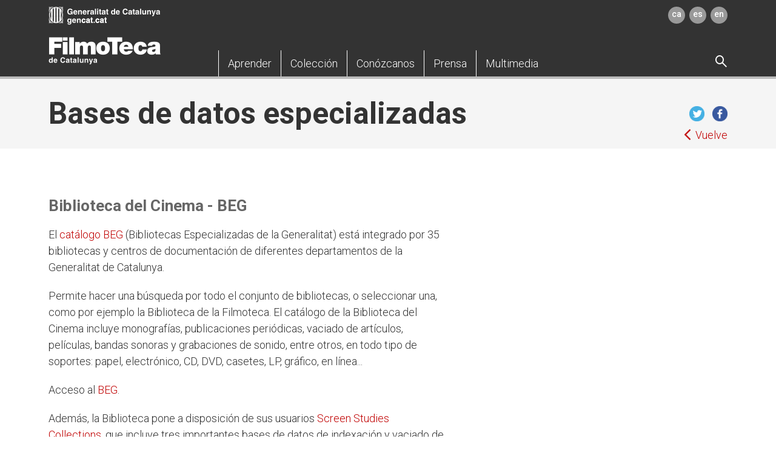

--- FILE ---
content_type: text/html; charset=UTF-8
request_url: https://filmoteca.cat/web/es/node/127
body_size: 9962
content:
<!DOCTYPE html>
<html lang="es" dir="ltr" prefix="content: http://purl.org/rss/1.0/modules/content/  dc: http://purl.org/dc/terms/  foaf: http://xmlns.com/foaf/0.1/  og: http://ogp.me/ns#  rdfs: http://www.w3.org/2000/01/rdf-schema#  schema: http://schema.org/  sioc: http://rdfs.org/sioc/ns#  sioct: http://rdfs.org/sioc/types#  skos: http://www.w3.org/2004/02/skos/core#  xsd: http://www.w3.org/2001/XMLSchema# ">
  <head>
    <meta charset="utf-8" />
<meta name="title" content="Bases de datos especializadas | Filmoteca de Catalunya" />
<link rel="canonical" href="http://filmoteca.cat/web/es/node/127" />
<meta name="description" content="Biblioteca del Cinema - BEG

El catálogo BEG (Bibliotecas Especializadas de la Generalitat) está integrado por 35 bibliotecas y centros de documentación de diferentes departamentos de la Generalitat de Catalunya." />
<meta name="MobileOptimized" content="width" />
<meta name="HandheldFriendly" content="true" />
<meta name="viewport" content="width=device-width, initial-scale=1.0" />
<link rel="shortcut icon" href="/web/themes/custom/filmoteca/favicon.ico" type="image/vnd.microsoft.icon" />
<link rel="alternate" hreflang="ca" href="http://filmoteca.cat/web/ca/article/bases-de-dades-especialitzades" />
<link rel="alternate" hreflang="es" href="http://filmoteca.cat/web/es/node/127" />
<link rel="alternate" hreflang="en" href="http://filmoteca.cat/web/en/node/127" />
<link rel="revision" href="http://filmoteca.cat/web/es/node/127" />

        <script async src="https://www.googletagmanager.com/gtag/js?id=UA-27368045-1"></script>
    <script>window.dataLayer = window.dataLayer || [];function gtag(){dataLayer.push(arguments)};gtag("js", new Date());gtag("config", "UA-27368045-1", {"groups":"default"});</script>
        <title>Bases de datos especializadas | Filmoteca de Catalunya</title>
    <link rel="stylesheet" media="all" href="/web/sites/default/files/css/css_z_Y23QJOiduRfhsVlaGrfTDLf5eZ4wkU_bFSxJKdKqk.css?t92c9v" />
<link rel="stylesheet" media="all" href="/web/sites/default/files/css/css_ae5WcRncEpIIMEdZSOeh6151x5oH3IVVtr_Xw6l-ePw.css?t92c9v" />
<link rel="stylesheet" media="all" href="//fonts.googleapis.com/css?family=Roboto:100,300,300i,500,700,700i" />
<link rel="stylesheet" media="all" href="/web/sites/default/files/css/css_EKCjIa3wlXiKV6lLDDwOzHSDxOhA4xIx2Hi4sggUt-A.css?t92c9v" />

    
<!--[if lte IE 8]>
<script src="/web/sites/default/files/js/js_VtafjXmRvoUgAzqzYTA3Wrjkx9wcWhjP0G4ZnnqRamA.js"></script>
<![endif]-->

  </head>
  <body class="path-node page-node-type-article">
        <a href="#main-content" class="visually-hidden focusable skip-link">
      Pasar al contenido principal
    </a>
    
      <div class="dialog-off-canvas-main-canvas" data-off-canvas-main-canvas>
    

<div class="layout-container">
  <header id="header" class="header" style="z-index:501;" role="banner">
    
<div id="block-sitebranding" class="row block block-system block-system-branding-block">
  
    
        </div>
<div class="language-switcher-language-url row block block-language block-language-blocklanguage-interface hidden" id="block-commutadordellengua" role="navigation">
  
    
      <ul class="links"><li hreflang="ca" data-drupal-link-system-path="node/127" class="ca"><a href="/web/ca/article/bases-de-dades-especialitzades" class="language-link" hreflang="ca" data-drupal-link-system-path="node/127">Catalan</a></li><li hreflang="es" data-drupal-link-system-path="node/127" class="es is-active"><a href="/web/es/node/127" class="language-link is-active" hreflang="es" data-drupal-link-system-path="node/127">Spanish</a></li><li hreflang="en" data-drupal-link-system-path="node/127" class="en"><a href="/web/en/node/127" class="language-link" hreflang="en" data-drupal-link-system-path="node/127">English</a></li></ul>
  </div>


<div class="container">
  <div class="row">
    <div class="logo gencat"><a href="http://gencat.cat/" target="_blank"><img src="/web/themes/custom/filmoteca/dist/images/logo_gencat.png" alt="Generalitat de Catalunya" class="img-responsive"/></a></div>    
<div class="languajes"><a href="/web/ca/article/bases-de-dades-especialitzades" target="">ca</a><a href="/web/es/node/127" target="">es</a><a href="/web/en/node/127" target="">en</a></div>  </div>
  <div class="row">
    <button type="button" title="Menú" class="navbar-toggle pull-left">
      <span class="sr-only">Toggle navigation</span>
      <span class="icon-bar"></span>
      <span class="icon-bar"></span>
      <span class="icon-bar"></span>
    </button>
    <div class="logo">
  <p><a href="/web/es" target=""><img src="/web/themes/custom/filmoteca/dist/images/logo-filmoteca.png" alt="Filmoteca de Catalunya" class="img-responsive"/></a></p>
</div>    
<div class="main-menu">
  <nav class="responsive-nav">
    <ul class="list-inline nav nav-pills">
                        <li role="presentation" class="dropdown first-layer-dropdown"><a href="" aria-haspopup="true" data-toggle="dropdown" aria-expanded="false" role="button" class="dropdown-toggle"> <span class="dropdown-toggle-item">Aprender</span><span class="icon-angle-down"></span></a>        <ul class="dropdown-menu">
          <div class="row">
            <div class="dropdown-links-section layout-inner-three-cols">
                                          <li class="js-menu-section "><span class="section-header">Programas</span>                                                <ul class="section-body">                  <li> <a href="/web/es/node/53625" target="">Programa per a centres educatius</a></li>                  <li> <a href="/web/es/node/54171" target="">Aula de cinema</a></li>                  <li> <a href="/web/es/otros-programas" target="">Otros programas</a></li>                </ul>                              </li>                                          <li class="js-menu-section "><a href="/web/es/dosieres-bibliograficos" target="" class="section-header">Dosieres bibliográficos</a>                                                              </li>                                          <li class="js-menu-section "><a href="/web/es/publicaciones-de-la-filmoteca" target="" class="section-header">Publicaciones</a>                                                              </li>                                          <li class="js-menu-section break"><a href="/web/es/node/43595" target="" class="section-header">Espai docent</a>                                                <ul class="section-body">                  <li> <a href="/web/es/node/43337" target="">Dossiers didàctics</a></li>                  <li> <a href="/web/es/node/122" target="">Asesoramiento en trabajos de investigación</a></li>                  <li> <a href="/web/es/node/43560" target="">Biblioteca per a docents</a></li>                </ul>                              </li>                                          <li class="js-menu-section break"><a href="/web/es/node/53117" target="" class="section-header">Conozca Mediación y Educación</a>                                                              </li>                                          <li class="js-menu-section ">
                <div class="gray-square">                  <p class="gray-square-title">Contacto</p>                                                      <p> <a href="tel:+34935565198,95" target="">+34 935 565 198/+34 935 565 195</a></p>                  <p> <a href="mailto:filmoteca.mediacio.cultura@gencat.cat" target="">filmoteca.mediacio.cultura@gencat.cat</a></p>                                  </div>
              </li>                                          <li class="js-menu-section">
                                <a href="#es" target="" class="abonate">
                  <div class="row">
                    <div class="col-xs-12">
                      <div class="row">
                        <div class="col-xs-4">
                          <p class="icon-ticket"></p>
                        </div>
                        <div class="col-xs-8">                          <p class="abonate-title">Abónate</p>                                                    <p>Descubre los distintos tipos de  abonos</p>                        </div>
                      </div>
                    </div>
                  </div></a>                </li>            </div>
          </div>
          <a class="js-close-megamenu close-megamenu hidden-xs hidden-sm"><img src="/web/themes/custom/filmoteca/dist/images/close-icon.png" alt="Close"/></a>
        </ul>      </li>                        <li role="presentation" class="dropdown first-layer-dropdown"><a href="" aria-haspopup="true" data-toggle="dropdown" aria-expanded="false" role="button" class="dropdown-toggle"> <span class="dropdown-toggle-item">Colección</span><span class="icon-angle-down"></span></a>        <ul class="dropdown-menu">
          <div class="row">
            <div class="dropdown-links-section layout-inner-three-cols">
                                          <li class="js-menu-section "><span class="section-header">Programes disponibles</span>                                                <ul class="section-body">                  <li> <a href="/web/es/node/42726" target="">Bàsics &amp; Singulars</a></li>                  <li> <a href="/web/es/node/48723" target="">Visibilitzem el cinema català (1940-2014)</a></li>                </ul>                              </li>                                          <li class="js-menu-section "><a href="/web/es/coleccion-filmica" target="" class="section-header">Colección fílmica</a>                                                              </li>                                          <li class="js-menu-section "><a href="/web/es/coleccion-documental" target="" class="section-header">Colección documental</a>                                                <ul class="section-body mT0">                  <li> <a href="/web/es/coleccion-documental" target="">(libros, revistas, videoteca y fonoteca, biblioteca digital, archivo gráfico, fondos personales)</a></li>                </ul>                              </li>                                          <li class="js-menu-section "><a href="/web/es/fons-digitalitzats" target="" class="section-header">Fondos documentales digitalizados</a>                                                              </li>                                          <li class="js-menu-section "><a href="/web/es/node/127" target="" class="section-header">Catálogos y bases de datos</a>                                                              </li>                                          <li class="js-menu-section break"><span class="section-header">Servicios del 2CR</span>                                                <ul class="section-body">                  <li> <a href="/web/es/node/128" target="">Acceso a la colección fílmica</a></li>                  <li> <a href="/web/es/node/130" target="">Asesoramiento e informes específicos</a></li>                </ul>                              </li>                                          <li class="js-menu-section "><span class="section-header">Servicios de la Biblioteca del Cinema</span>                                                <ul class="section-body">                  <li> <a href="/web/es/node/16902" target="">Acceso a la colección documental</a></li>                  <li> <a href="/web/es/node/131" target="">Información e investigación</a></li>                  <li> <a href="/web/es/node/132" target="">Préstamo y reproducción</a></li>                </ul>                              </li>                                          <li class="js-menu-section break"><a href="/web/es/conozca-el-centre-de-conservacio-i-restauracio-2cr" target="" class="section-header">Conozca el Centro de Restauración y Conservación</a>                                                              </li>                                          <li class="js-menu-section "><a href="/web/es/conozca-la-biblioteca-del-cinema" target="" class="section-header">Conozca la Biblioteca del Cinema</a>                                                              </li>                                          <li class="js-menu-section ">
                <div class="gray-square">                  <p class="gray-square-title">Trámites</p>                                                      <ul>                    <li> <a href="/web/es/node/16913" target="_blank">Donaciones y depósitos</a></li>                    <li> <a href="/web/es/lliuramentdematerials" target="_blank">Entrega de materiales por subvenciones (ICEC y Política Lingüística)</a></li>                  </ul>                                  </div>
              </li>                                        </div>
          </div>
          <a class="js-close-megamenu close-megamenu hidden-xs hidden-sm"><img src="/web/themes/custom/filmoteca/dist/images/close-icon.png" alt="Close"/></a>
        </ul>      </li>                        <li role="presentation" class="dropdown first-layer-dropdown"><a href="" aria-haspopup="true" data-toggle="dropdown" aria-expanded="false" role="button" class="dropdown-toggle"> <span class="dropdown-toggle-item">Conózcanos</span><span class="icon-angle-down"></span></a>        <ul class="dropdown-menu">
          <div class="row">
            <div class="dropdown-links-section layout-inner-three-cols">
                                          <li class="js-menu-section "><a href="/web/es/informacion-practica" target="" class="section-header">Información práctica</a>                                                              </li>                                          <li class="js-menu-section "><span class="section-header">Quiénes somos</span>                                                <ul class="section-body">                  <li> <a href="/web/es/node/134" target="">Presentación</a></li>                  <li> <a href="/web/es/node/135" target="">El equipo</a></li>                  <li> <a href="/web/es/entitats-col-laboradores" target="">Entitades colaboradoras</a></li>                  <li> <a href="/web/es/node/139" target="">FilmoXarxa</a></li>                  <li> <a href="/web/es/node/16913" target="">Donaciones y depósitos</a></li>                  <li> <a href="/web/es/node/137" target="">Patrocinio</a></li>                  <li> <a href="/web/es/node/16821" target="">Memorias</a></li>                </ul>                              </li>                                          <li class="js-menu-section break"><span class="section-header">Misión</span>                                                <ul class="section-body">                  <li> <a href="/web/es/node/141" target="">Difusión</a></li>                  <li> <a href="/web/es/documentacio" target="">Documentación</a></li>                  <li> <a href="/web/es/node/143" target="">Conservación</a></li>                </ul>                              </li>                                          <li class="js-menu-section break"><span class="section-header">Equipamientos</span>                                                <ul class="section-body">                  <li> <a href="/web/es/node/144" target="">Sede del Raval</a></li>                  <li> <a href="/web/es/node/145" target="">Centro de Conservación y Restauración</a></li>                  <li> <a href="/web/es/node/146" target="">Alquiler de espacios</a></li>                </ul>                              </li>                                          <li class="js-menu-section "><span class="section-header">Trabaje con nosotros</span>                                                <ul class="section-body">                  <li> <a href="/web/es/borsa-treball" target="">Bolsa de trabajo</a></li>                  <li> <a href="/web/es/perfil-contractant" target="">Perfil del contratante</a></li>                </ul>                              </li>                                        </div>
          </div>
          <a class="js-close-megamenu close-megamenu hidden-xs hidden-sm"><img src="/web/themes/custom/filmoteca/dist/images/close-icon.png" alt="Close"/></a>
        </ul>      </li>                        <li role="presentation" class="first-layer-dropdown"><a href="/web/es/prensa" target=""> <span>Prensa </span></a></li>                        <li role="presentation" class="dropdown first-layer-dropdown"><a href="" aria-haspopup="true" data-toggle="dropdown" aria-expanded="false" role="button" class="dropdown-toggle"> <span class="dropdown-toggle-item">Multimedia</span><span class="icon-angle-down"></span></a>        <ul class="dropdown-menu">
          <div class="row">
            <div class="dropdown-links-section layout-inner-three-cols">
                                          <li class="js-menu-section "><a href="/web/es/node/48723" target="" class="section-header">Història permanent del cinema català</a>                                                <ul class="section-body">                  <li> <a href="https://vimeo.com/filmotecacat" target="">Canal Vimeo</a></li>                </ul>                              </li>                                          <li class="js-menu-section "><span class="section-header">La Col·lecció del 2CR</span>                                                <ul class="section-body">                  <li> <a href="https://www.youtube.com/@FilmotecaCat/playlists?view=50&amp;sort=dd&amp;shelf_id=3" target="">Canal Youtube</a></li>                </ul>                              </li>                                          <li class="js-menu-section break"><span class="section-header">Pòdcast Viatge a Júpiter</span>                                                <ul class="section-body">                  <li> <a href="https://open.spotify.com/show/2I8myBtnKqdCvGytGhmnAw?si=3737eda614d541f9" target="">Spotify</a></li>                  <li> <a href="https://go.ivoox.com/sq/1796011" target="">Ivoox</a></li>                </ul>                              </li>                                          <li class="js-menu-section break"><a href="https://repositori.filmoteca.cat/" target="" class="section-header">Repositori de la Filmoteca</a>                                                              </li>                                          <li class="js-menu-section "><a href="https://www.filmoteca.cat/web/ca/cicle/filmoruta-imatges-entendre-un-barri" target="" class="section-header">FilmoRuta Raval</a>                                                              </li>                                          <li class="js-menu-section break"><span class="section-header">Colecciones para Filmotecas</span>                                                <ul class="section-body">                  <li> <a href="/web/es/node/42726" target="">Bàsics &amp; Singulars</a></li>                  <li> <a href="/web/es/node/48723" target="">Visibilitzem el cinema català (1940-2014)</a></li>                  <li> <a href="/web/es/node/48943" target="">Érase una vez</a></li>                </ul>                              </li>                                        </div>
          </div>
          <a class="js-close-megamenu close-megamenu hidden-xs hidden-sm"><img src="/web/themes/custom/filmoteca/dist/images/close-icon.png" alt="Close"/></a>
        </ul>      </li>          </ul>
  </nav>
</div>    
<div class="dropdown first-layer-dropdown search-block"><a class="js-display-search"><span class="search-option icon-search"></span></a>
  <div class="dropdown-menu dropdown-search"><a class="close-icon"><img src="/web/themes/custom/filmoteca/dist/images/close-icon.png" alt="Close"/></a><a class="close-icon-invert"><img src="/web/themes/custom/filmoteca/dist/images/close-icon-invert.png" alt="Close" class="js-clear-input"/></a>
    <form id="search-block-form" action="/web/es/cercador" method="get" accept-charset="UTF-8" data-drupal-form-fields="edit-keys" style="position: relative;">
      <input type="text" name="search" aria-label="search" class="js-input-to-clear"/><span style="position: absolute; top: 0px; right: 0px;" class="icon-search">
        <input id="edit-submit" type="submit" value=" " style="position: absolute; top: 0; right: 0; width: 100%; background: transparent; border: 0;" class="icon-search"/></span>
    </form>
    <div id="ajax-target">
      <div style="display: none;" class="ajax-progress ajax-progress-fullscreen">&nbsp;</div>
    </div>
  </div>
</div>  </div>
</div>

  </header>

  

        <div class="region region-breadcrumb">
          </div>
  

  

        <div class="region region-help">
      <div data-drupal-messages-fallback class="hidden"></div>

    </div>
  

  <main role="main">
    <a id="main-content" tabindex="-1"></a>
    <div class="layout-content">
            <div class="region region-content">
      <div id="block-filmoteca-page-title" class="row block block-core block-page-title-block">
  
    
      
  </div>






  




                                        
                      
          
  
  









<main role="main">
  <div class="wrap-header">
    <div class="bg-grey bg-title">
      <div class="container">
        <div class="row">
          
<div class="title-container left">  <div class="left-title">            <div class="main-title">      <h1>Bases de datos especializadas</h1>          </div>              </div>
  <div class="right-title">
    <div class="title-social">
            <a href="https://twitter.com/intent/tweet?hashtags=filmotecacat&amp;original_referer=http://filmoteca.cat/web/es/node/127&amp;ref_src=twsrc%5Etfw&amp;text=Bases de datos especializadas&amp;tw_p=tweetbutton&amp;&amp;via=filmotecacat&amp;url=http://filmoteca.cat/web/es/node/127" target=""><img src="/web/themes/custom/filmoteca/dist/images/iconos/twitter.png" alt=""/></a>            <a href="javascript:window.open(&#039;http://www.facebook.com/sharer.php?u=http://filmoteca.cat/web/es/node/127&#039;, &#039;_blank&#039;, &#039;width=670,height=340&#039;);void(0);" target=""><img src="/web/themes/custom/filmoteca/dist/images/iconos/facebook.png" alt=""/></a>                      </div>    <div class="title-return"><a href="javascript:history.go(-1)" target=""><span>Vuelve</span></a></div>  </div></div>        </div>
      </div>
    </div>
                        <div class="bg-greyDark">
      <div class="container">
        <div class="row">
          <section class="date-title">  </section>        </div>
      </div>
    </div>
  </div>
  <div class="bg-white">
    <div class="container">
      <div class="row">
        <div class="col-xs-12 col-md-7">
          <div class="wrap-content">
                                    <div class="texto-libre">
    
            <div class="clearfix text-formatted field field--name-body field--type-text-with-summary field--label-hidden field__item"><h4>Biblioteca del Cinema - BEG</h4>

<p>El <a href="http://catalegbeg.cultura.gencat.cat/iii/encore/?lang=spi">catálogo BEG</a> (Bibliotecas Especializadas de la Generalitat) está integrado por 35 bibliotecas y centros de documentación de diferentes departamentos de la Generalitat de Catalunya.</p>

<p>Permite hacer una búsqueda por todo el conjunto de bibliotecas, o seleccionar una, como por ejemplo la Biblioteca de la Filmoteca. El catálogo de la Biblioteca del Cinema incluye monografías, publicaciones periódicas, vaciado de artículos, películas, bandas sonoras y grabaciones de sonido, entre otros, en todo tipo de soportes: papel, electrónico, CD, DVD, casetes, LP, gráfico, en línea...</p>

<p>Acceso al <a href="https://milleniumbeg.cultura.gencat.cat/*spi">BEG</a>.</p>

<p>Además, la Biblioteca pone a disposición de sus usuarios <a href="https://search.proquest.com/screenstudies/arts">Screen Studies Collections</a>, que incluye tres importantes bases de datos de indexación y vaciado de revistas cinematográficas internacionales: <a href="http://afi.chadwyck.co.uk/home">American Film Index</a>, <a href="http://fii.chadwyck.com/home">Film Index International</a> e <a href="http://fiaf.chadwyck.com/home.do">International Index to Film Periodicals</a>.</p>

<p> </p>

<h4>Repositorio digital</h4>

<p>Desde 2013 está en funcionamiento un repositorio en línea destinado a recoger, preservar y difundir el patrimonio de nuestros fondos que ha sido digitalizado.</p>

<p>Podrá acceder a una parte de nuestro fondo gráfico —fotos, carteles, cromos, carteleras...—, a archivos personales como los de Ramón Baños y Fructuós Gelabert, entre otros, a fondos de revistas como Arte y Cinematografía, Popular Film, Primer Plano...</p>

<p>El repositorio también recoge el archivo de prensa cinematográfica, con críticas, reseñas y dosieres de prensa, entre otros. En 2019 hemos abierto la nueva versión, que da un acceso más fácil e intuitivo, a la vez que permite la descarga de los fondos en dominio público. Esta nueva versión incluye nuevas comunidades como la de los fondos generados por la propia Filmoteca o la de partituras musicales. El repositorio irá creciendo progresivamente a medida que se digitalicen los fondos de la Filmoteca.</p>

<p>Acceso al <a href="http://repositori.filmoteca.cat/" target="_blank">Repositori digital</a>.</p>

<p> </p>

<h4>Mobydoc</h4>

<p>Mobydoc es la base de datos que centraliza la información en el Centro de Conservación y Restauración (2CR) de la Filmoteca de Catalunya. Recoge la información completa de los filmes que se conservan en el 2CR, datos filmográficos, datos administrativos y de gestión, datos de conservación y de restauración, que permiten tener una radiografía cuidada y precisa de la colección fílmica así como de su estado y hacer un seguimiento de esta. Actualmente consta de más de 32.000 títulos correspondientes a casi 72.000 ejemplares, de los que más de 2.500 tienen una copia digital consultable. También contiene más de 20.000 registros fotográficos con copias digitalizadas, y casi 20.000 recortes de prensa histórica. Puede consultarla el público en general desde la <a href="https://www.filmoteca.cat/web/es/conozca-la-biblioteca-del-cinema" target="_blank">Biblioteca del Cinema</a>.</p>
</div>
      
  </div>            
<div class="bg-grey">
  <div class="free-text">  </div>
</div>                      </div>
        </div>
        <div class="col-xs-12 col-md-4 col-md-push-1">
          <div class="wrap-aside">
                                              </div>
        </div>
      </div>
    </div>
  </div>
  </main>

    </div>
  
    </div>
          <aside class="layout-sidebar-first" role="complementary">
              <div class="region region-sidebar-first">
      <div class="views-element-container row block block-views block-views-blockarticles-home" id="block-views-block-articles-home">
  
    
      <div>
  
</div>

  </div>
<div class="views-element-container row block block-views block-views-blockindex-generic-article" id="block-views-block-index-generic-article">
  
    
      <div><div class="view view-index-generic view-id-index_generic view-display-id-article js-view-dom-id-b9c700101020122f254f12d9fdc587dcc50ff53741aab55bc7b4140973652e23">
      <div class="view-filters hidden">
      

<form class="views-exposed-form" data-drupal-selector="views-exposed-form-index-generic-article" action="/web/es/view-index-generic" method="get" id="views-exposed-form-index-generic-article" accept-charset="UTF-8">
  
<div class="form--inline clearfix hidden">
  <div class="">
    <div class="js-form-item form-item js-form-type-textfield form-type-textfield js-form-item-letter form-item-letter">
        <label for="edit-letter"><span> </span>Títol lletra</label>
            <input data-drupal-selector="edit-letter" type="text" id="edit-letter" name="letter" value="" size="30" maxlength="128" class="form-text" />

          </div>
<div class="js-form-item form-item js-form-type-textfield form-type-textfield js-form-item-title form-item-title">
        <label for="edit-title"><span> </span>Títol</label>
            <input data-drupal-selector="edit-title" type="text" id="edit-title" name="title" value="" size="30" maxlength="128" class="form-text" />

          </div>
<div class="js-form-item form-item js-form-type-entity-autocomplete form-type-entity-autocomplete js-form-item-educational-level form-item-educational-level">
        <label for="edit-educational-level"><span> </span>Nivell educatiu</label>
            <input data-drupal-selector="edit-educational-level" class="form-autocomplete form-text" data-autocomplete-path="/web/es/entity_reference_autocomplete/taxonomy_term/default/Bttkd3wGmKiAiKTAI9DU3ikGrcZbDyygSS4a8-vMzWw" type="text" id="edit-educational-level" name="educational_level" value="" size="60" maxlength="128" />

          </div>
<div class="js-form-item form-item js-form-type-entity-autocomplete form-type-entity-autocomplete js-form-item-activity-type form-item-activity-type">
        <label for="edit-activity-type"><span> </span>Tipus d’activitat</label>
            <input data-drupal-selector="edit-activity-type" class="form-autocomplete form-text" data-autocomplete-path="/web/es/entity_reference_autocomplete/taxonomy_term/default/HOMOPh_ETxSc2ckzvX1gLtpfyumD-ngxhGCcNxp5Gws" type="text" id="edit-activity-type" name="activity_type" value="" size="60" maxlength="128" />

          </div>
<div class="js-form-item form-item js-form-type-textfield form-type-textfield js-form-item-date-value-min form-item-date-value-min">
        <label for="edit-date-value-min"><span> </span>Date i Hora</label>
            <input data-drupal-selector="edit-date-value-min" type="text" id="edit-date-value-min" name="date_value_min" value="" size="30" maxlength="128" class="form-text" />

          </div>
<div class="js-form-item form-item js-form-type-textfield form-type-textfield js-form-item-date-value-max form-item-date-value-max">
        <label for="edit-date-value-max"><span> </span>Date i Hora</label>
            <input data-drupal-selector="edit-date-value-max" type="text" id="edit-date-value-max" name="date_value_max" value="" size="30" maxlength="128" class="form-text" />

          </div>
<div class="js-form-item form-item js-form-type-select form-type-select js-form-item-tid form-item-tid">
        <label for="edit-tid"><span> </span>Has taxonomy term</label>
          <select data-drupal-selector="edit-tid" id="edit-tid" name="tid" class="form-select"><option value="All" selected="selected">- Cualquiera -</option><option value="81">Acompanyament musical</option><option value="95">AFINS</option><option value="90">Arxiu viu</option><option value="99">Magazine - Article</option><option value="100">Magazine-Vídeo</option><option value="78">BAT / CF</option><option value="74">Cicle Inicial</option><option value="75">Cicle Mitjà</option><option value="76">Cicle Superior</option><option value="73">Educació Infantil</option><option value="82">Entrada gratuïta</option><option value="77">ESO</option><option value="6">Altres</option><option value="7">Cicle</option><option value="8">Conferència</option><option value="9">Curs</option><option value="10">Exposició</option><option value="11">Film</option><option value="12">Jornada</option><option value="13">Presentació</option><option value="64">Publicacions</option><option value="14">Seminari</option><option value="16">Taula rodona</option></select>
          </div>
<div class="js-form-item form-item js-form-type-textfield form-type-textfield js-form-item-letter-1 form-item-letter-1">
        <label for="edit-letter-1"><span> </span>Títol lletra</label>
            <input data-drupal-selector="edit-letter-1" type="text" id="edit-letter-1" name="letter_1" value="" size="30" maxlength="128" class="form-text" />

          </div>
<div class="js-form-item form-item js-form-type-textfield form-type-textfield js-form-item-title-1 form-item-title-1">
        <label for="edit-title-1"><span> </span>Títol</label>
            <input data-drupal-selector="edit-title-1" type="text" id="edit-title-1" name="title_1" value="" size="30" maxlength="128" class="form-text" />

          </div>
<div class="js-form-item form-item js-form-type-entity-autocomplete form-type-entity-autocomplete js-form-item-educational-level-1 form-item-educational-level-1">
        <label for="edit-educational-level-1"><span> </span>Nivell educatiu</label>
            <input data-drupal-selector="edit-educational-level-1" class="form-autocomplete form-text" data-autocomplete-path="/web/es/entity_reference_autocomplete/taxonomy_term/default/Bttkd3wGmKiAiKTAI9DU3ikGrcZbDyygSS4a8-vMzWw" type="text" id="edit-educational-level-1" name="educational_level_1" value="" size="60" maxlength="128" />

          </div>
<div class="js-form-item form-item js-form-type-entity-autocomplete form-type-entity-autocomplete js-form-item-activity-type-1 form-item-activity-type-1">
        <label for="edit-activity-type-1"><span> </span>Tipus d’activitat</label>
            <input data-drupal-selector="edit-activity-type-1" class="form-autocomplete form-text" data-autocomplete-path="/web/es/entity_reference_autocomplete/taxonomy_term/default/HOMOPh_ETxSc2ckzvX1gLtpfyumD-ngxhGCcNxp5Gws" type="text" id="edit-activity-type-1" name="activity_type_1" value="" size="60" maxlength="128" />

          </div>
<div class="js-form-item form-item js-form-type-textfield form-type-textfield js-form-item-date-range-min form-item-date-range-min">
        <label for="edit-date-range-min"><span> </span>Date i Hora</label>
            <input data-drupal-selector="edit-date-range-min" type="text" id="edit-date-range-min" name="date_range[min]" value="" size="30" maxlength="128" class="form-text" />

          </div>
<div class="js-form-item form-item js-form-type-textfield form-type-textfield js-form-item-date-range-max form-item-date-range-max">
        <label for="edit-date-range-max"><span> </span>Y</label>
            <input data-drupal-selector="edit-date-range-max" type="text" id="edit-date-range-max" name="date_range[max]" value="" size="30" maxlength="128" class="form-text" />

          </div>
<div class="js-form-item form-item js-form-type-select form-type-select js-form-item-tid-1 form-item-tid-1">
        <label for="edit-tid-1"><span> </span>Has taxonomy term</label>
          <select data-drupal-selector="edit-tid-1" id="edit-tid-1" name="tid_1" class="form-select"><option value="All" selected="selected">- Cualquiera -</option><option value="81">Acompanyament musical</option><option value="95">AFINS</option><option value="90">Arxiu viu</option><option value="99">Magazine - Article</option><option value="100">Magazine-Vídeo</option><option value="78">BAT / CF</option><option value="74">Cicle Inicial</option><option value="75">Cicle Mitjà</option><option value="76">Cicle Superior</option><option value="73">Educació Infantil</option><option value="82">Entrada gratuïta</option><option value="77">ESO</option><option value="6">Altres</option><option value="7">Cicle</option><option value="8">Conferència</option><option value="9">Curs</option><option value="10">Exposició</option><option value="11">Film</option><option value="12">Jornada</option><option value="13">Presentació</option><option value="64">Publicacions</option><option value="14">Seminari</option><option value="16">Taula rodona</option></select>
          </div>
<div data-drupal-selector="edit-actions" class="form-actions js-form-wrapper form-wrapper" id="edit-actions">  <input data-drupal-selector="edit-submit-index-generic" type="submit" id="edit-submit-index-generic" value="Aplica" class="button js-form-submit form-submit button-red" />
</div>

  </div>
</div>

</form>

    </div>
    
        
    </div>
</div>

  </div>

    </div>
  
      </aside>
    
    
    <footer role="contentinfo">
      

<div class="subfooter-links">
  <div class="container">
    <div class="row">
        
            <div class="col-sm-3">
        <div class="accordion-header js-accordion-header"> 
          <p class="title-footer">Filmoteca de Catalunya</p><span><img src="/web/themes/custom/filmoteca/dist/images/iconos/down-button-gray.png" class="img-responsive"/></span>
        </div>
        <div class="accordion-body js-accordion-body"><p><span>Plaça&nbsp;Salvador Seguí, 1 – 9</span></p>

<p><span>08001 Barcelona</span></p>

<p><span>+34 935 671 070</span></p>

<p><span><a href="mailto:filmoteca.cultura@gencat.cat">filmoteca.cultura@gencat.cat</a></span></p>
  </div>
      </div>            <div class="col-sm-3">
        <div class="accordion-header js-accordion-header"> 
          <p class="title-footer">Centre de Restauració i Conservació</p><span><img src="/web/themes/custom/filmoteca/dist/images/iconos/down-button-gray.png" class="img-responsive"/></span>
        </div>
        <div class="accordion-body js-accordion-body"><p><span>Ds. Parc Audiovisual de Catalunya</span></p>

<p><span>Edificio I, BA L1. Carretera BV-1274, Km. 1</span></p>

<p><span>08225 Terrassa</span></p>

<p><span><a href="mailto:filmoteca.cultura@gencat.cat">filmoteca.cultura@gencat.cat</a></span></p>
 </div>
      </div>  
            
      <div class="col-sm-3">
        <div class="accordion-header js-accordion-header"> 
          <p class="title-footer">Ayuda</p><span><img src="/web/themes/custom/filmoteca/dist/images/iconos/down-button-gray.png" class="img-responsive"/></span>
        </div>
        <div class="accordion-body js-accordion-body">
          <ul class="list-links">            <li><a href="/web/es/node/165" target="">Accesibilidad</a></li>          </ul>
        </div>
      </div>                             
      <div class="col-sm-3">
                <a href="#es" target="" class="abonate">
          <div class="row">
            <div class="col-xs-12">
              <div class="row">
                <div class="col-xs-4">
                  <p class="icon-ticket"></p>
                </div>
                <div class="col-xs-8">                  <p class="abonate-title">Abónate</p>                                    <p>Descubre los distintos tipos de  abonos</p>                </div>
              </div>
            </div>
          </div></a>                <div class="newsletter">
          <ul>
            <li> <a href="/web/es/subscripcio-butlleti" target="">Suscríbete a nuestro boletín</a></li>
          </ul>
        </div>                             
        <div class="social"></div>
      </div>
    </div>
  </div>
</div>
<div class="subfooter-bottom">
  <div class="container">
    <div class="row">
      <div class="col-xs-12 col-sm-10 col-sm-push-2">
        <div class="text-legal">
          <p><a href="http://web.gencat.cat/ca/menu-ajuda/ajuda/avis_legal/">Aviso legal</a> De acuerdo con el artículo 17.1 de la Ley 19/2014, la © Generalidad de Cataluña permite la reutilización de los contenidos y de los datos siempre que se cite la fuente y la fecha de actualización y que no se desnaturalice la información (artículo 8 de la Ley 37/2007) y también que no se contradiga con una licencia específica.</p>

<script type="text/javascript" id="" charset="">(function(d,l,e,r){function t(c,b,g){var a="";g&&(a=new Date,a.setTime(a.getTime()+864E5*g),a="; expires\x3d"+a.toUTCString(),f="; SameSite\x3dStrict");l.cookie=c+"\x3d"+b+a+f+"; path\x3d/"}d[e]=d[e]||[];d[e].push({start:(new Date).getTime(),event:"stg.start"});var p=l.getElementsByTagName("script")[0],n=l.createElement("script"),h=(d.location.href.match("stg_debug")||l.cookie.match("stg_debug"))&&!d.location.href.match("stg_disable_debug");t("stg_debug",h?1:"",h?14:-1);var m=[];"dataLayer"!==e&&
m.push("data_layer_name\x3d"+e);h&&m.push("stg_debug");h=0<m.length?"?"+m.join("\x26"):"";n.async=!0;n.src="https://gencat.containers.piwik.pro/"+r+".js"+h;p.parentNode.insertBefore(n,p);!function(c,b,g){c[b]=c[b]||{};for(var a=0;a<g.length;a++)!function(k){c[b][k]=c[b][k]||{};c[b][k].api=c[b][k].api||function(){var q=[].slice.call(arguments,0);"string"==typeof q[0]&&d[e].push({event:b+"."+k+":"+q[0],parameters:[].slice.call(arguments,1)})}}(g[a])}(d,"ppms",["tm","cm"])})(window,document,"dataLayer",
"eb50131d-1482-4c39-a0fa-835d5e4dacd6");</script>

                                       
        </div>
      </div>
      <div class="col-xs-12 col-sm-2 col-sm-pull-10">
        <div class="logo"><a href="http://gencat.cat/" target="_blank"><img src="/web/themes/custom/filmoteca/dist/images/gencat.png" alt="Generalitat de Catalunya" class="img-responsive"/></a></div>
        <div class="volver-arriba"><a href="#header"><img src="/web/themes/custom/filmoteca/dist/images/arrow-top-mobile.png" alt="Subir"/><span>Torna amunt</span></a></div>
      </div>
    </div>
  </div>
</div>
    </footer>

  </main>


</div>
  </div>

    
    <script type="application/json" data-drupal-selector="drupal-settings-json">{"path":{"baseUrl":"\/web\/","scriptPath":null,"pathPrefix":"es\/","currentPath":"node\/127","currentPathIsAdmin":false,"isFront":false,"currentLanguage":"es"},"pluralDelimiter":"\u0003","ajaxPageState":{"libraries":"classy\/base,classy\/messages,core\/drupal.autocomplete,core\/html5shiv,core\/normalize,filmoteca\/global-styling,system\/base,views\/views.ajax,views\/views.module","theme":"filmoteca","theme_token":null},"ajaxTrustedUrl":{"\/web\/es\/view-index-generic":true},"base_path":"\/web\/","views":{"ajax_path":"\/web\/es\/views\/ajax","ajaxViews":{"views_dom_id:b9c700101020122f254f12d9fdc587dcc50ff53741aab55bc7b4140973652e23":{"view_name":"index_generic","view_display_id":"article","view_args":"","view_path":"\/web\/es\/node\/127","view_base_path":"view-index-generic","view_dom_id":"b9c700101020122f254f12d9fdc587dcc50ff53741aab55bc7b4140973652e23","pager_element":0}}},"user":{"uid":0,"permissionsHash":"91011afdb57c7586901a66809103612aa019e9659373da39b3db0338932723b9"}}</script>
<script src="/web/sites/default/files/js/js_F-QfcAf4P8bMbSzu0WxoGhtAhL7jTfRbWQyHf4I-Dgo.js"></script>

    <script type="application/json" data-drupal-selector="drupal-settings-json">{"path":{"baseUrl":"\/web\/","scriptPath":null,"pathPrefix":"ca\/","currentPath":"node","currentPathIsAdmin":false,"isFront":true,"currentLanguage":"ca"},"pluralDelimiter":"\u0003","google_analytics":{"account":"UA-27368045-1","trackOutbound":true,"trackMailto":true,"trackDownload":true,"trackDownloadExtensions":"7z|aac|arc|arj|asf|asx|avi|bin|csv|doc(x|m)?|dot(x|m)?|exe|flv|gif|gz|gzip|hqx|jar|jpe?g|js|mp(2|3|4|e?g)|mov(ie)?|msi|msp|pdf|phps|png|ppt(x|m)?|pot(x|m)?|pps(x|m)?|ppam|sld(x|m)?|thmx|qtm?|ra(m|r)?|sea|sit|tar|tgz|torrent|txt|wav|wma|wmv|wpd|xls(x|m|b)?|xlt(x|m)|xlam|xml|z|zip"},"user":{"uid":0,"permissionsHash":"8c7fdbb36ae9d2599ff091e7fa30e128283ddb7160506c81d920992328e0e5b3"}}</script>
    </body>
</html>
